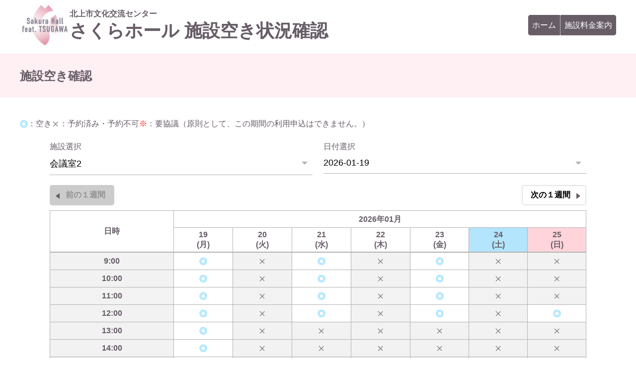

--- FILE ---
content_type: text/html; charset=UTF-8
request_url: https://sakurahall.rakukaru.net/reservestatus.php?key=21
body_size: 19101
content:
<!DOCTYPE html>
<html lang="ja">

	<head>
		<meta charset="UTF-8">
<meta name="viewport" content="width=device-width, initial-scale=1.0">
<meta http-equiv="X-UA-Compatible" content="ie=edge">
<meta name="format-detection" content="telephone=no">
<link rel="stylesheet" type="text/css" href="css/style.css">
<script src="https://ajax.googleapis.com/ajax/libs/jquery/3.4.1/jquery.min.js"></script>
<script src="js/script.js"></script>
<title>施設空き状況確認｜さくらホール　施設空き状況確認</title>
		    <link rel="stylesheet" type="text/css" href="plugin/flatpickr/flatpickr.min.css">
    <script src="plugin/flatpickr/flatpickr.js"></script>
    <script src="plugin/flatpickr/ja.js"></script>
    <script>
	$(function(){
		function calcmaxdate(num) {
			var dt = new Date();
			return new Date(dt.getFullYear(), dt.getMonth() + num, 0);
		}

		function calcmindate() {
			return new Date();
		}


		flatpickr.l10ns.ja.firstDayOfWeek = 0;// 日曜始まり

		//1年後の月末
		$('#hallk').flatpickr({
			'defaultdate': "today",
			'minDate': calcmindate(),
			'maxDate': calcmaxdate(13),
			'disableMobile':true,
			'locale': 'ja',
			onValueUpdate: function(selectedDates, dateStr) {
				$("#bdate").attr('value', dateStr);
				$("#fm_mem_rstatus").submit();
			}
		});

		//1か月後の月末
		$('#hallt').flatpickr({
			'defaultdate': "today",
			'minDate': calcmindate(),
			'maxDate': calcmaxdate(2),
			'disableMobile':true,
			'locale': 'ja',
			onValueUpdate: function(selectedDates, dateStr) {
				$("#bdate").attr('value', dateStr);
				$("#fm_mem_rstatus").submit();
			}
		});

		//3か月後の月末
		$('#fact').flatpickr({
			'defaultdate': "today",
			'minDate': calcmindate(),
			'maxDate': calcmaxdate(4),
			'disableMobile':true,
			'locale': 'ja',
			onValueUpdate: function(selectedDates, dateStr) {
				$("#bdate").attr('value', dateStr);
				$("#fm_mem_rstatus").submit();
			}
		});

		$("#facility-select").change(function() {
			var selectVal = $("#facility-select").val();
			$("#fac_id").attr('value', selectVal);
			$("#fm_mem_rstatus").submit();
		});

	});
    </script>
	</head>

	<body>
		    <header class="site-header">
        <div class="site-header--content">
            <div class="site-title">
                <img src="img/logo.png" srcset="img/logo.png 1x, img/logo@2x.png 2x" alt="" width="100" height="100" class="logo-mark">
				<a href="index.php"><span class="smaller">北上市文化交流センター</span>さくらホール 施設空き状況確認</a>
            </div>
            <div class="menu user-menu">
                <a class="menu-toggle">メニュー</a>
                <ul class="menu-nav">
                    <li><a href="index.php">ホーム</a></li>
                    <li><a href="https://www.sakurahall.jp/use/facilityhall/" target="_blank" rel="noopener">施設料金案内</a></li>
                </ul>
            </div>
        </div>
    </header>
		<div class="site-content">
			<div class="page-title">
				<h1>施設空き確認</h1>
			</div>
			<div class="content">
				<div class="status-list">
					<p><span class="icon-open">◎</span>：空き</p>
					<p><span class="icon-closed"></span>：予約済み・予約不可</p>
					<p><span class="icon-youkyougi">※</span>：要協議（原則として、この期間の利用申込はできません。）</p>
				</div>
				<div class="inner">
					<form id="fm_mem_rstatus" action="?" method="POST">
							<div class="reservestatus-search">
	<div>
		<label for="facility-select">施設選択</label>
		<div class="input-field">
			<select id="facility-select" name="rsearch">
									<option value="1" >大ホール</option>
					<option value="2" >中ホール</option>
					<option value="3" >小ホール</option>
					<option value="4" >ミュージックルーム1</option>
					<option value="5" >ミュージックルーム2</option>
					<option value="6" >アクティングルーム</option>
					<option value="7" >キッズルーム</option>
					<option value="8" >大アトリエ</option>
					<option value="9" >アンサンブルルーム1</option>
					<option value="10" >アンサンブルルーム2</option>
					<option value="11" >トレーニングルーム</option>
					<option value="12" >レッスンルーム1</option>
					<option value="13" >レッスンルーム2</option>
					<option value="14" >オープンルーム</option>
					<option value="15" >小アトリエ1</option>
					<option value="16" >小アトリエ2</option>
										<option value="18" >多目的室1</option>
					<option value="19" >多目的室2</option>
					<option value="20" >会議室1</option>
					<option value="21" selected>会議室2</option>
					<option value="22" >和室（さくら）</option>
					<option value="23" >和室（しらゆり）</option>
					<option value="24" >和室（きせきれい）</option>
							</select>
			<span class="highlight"></span>
			<span class="selectbar"></span>
		</div>
	</div>
	<div>
									<label for="fact">日付選択</label>
		<div class="input-field">
			<input name="rsearch" id="fact" type="text" class="flatpickr" value="2026-01-19">
			<span class="highlight"></span>
			<span class="selectbar"></span>
		</div>

	</div>

</div>

<div class="week-paging">
	<button name="detail_01" class="prev-week" type="submit" value="" disabled>前の１週間</button>
	<button name="detail_01" class="next-week" type="submit" value="2026-01-26" >次の１週間</button>
</div>

<table class="reservestatus-table">
	<thead>
		<tr>
			<th rowspan="2">日時</th>
							<th colspan="7">2026年01月</th>
					</tr>
		<tr>
							<th >19<br>(月)</th>
							<th >20<br>(火)</th>
							<th >21<br>(水)</th>
							<th >22<br>(木)</th>
							<th >23<br>(金)</th>
							<th class="sat" >24<br>(土)</th>
							<th class="sun" >25<br>(日)</th>
					</tr>
	</thead>
	<tbody>

									<tr>
					<th>9:00</th>
																																						<td class="open-cell">
																			<span class="icon-open">◎</span>
																	</td>
																																											<td class="closed-cell"><span class="icon-closed"></span></td>
																																												<td class="open-cell">
																			<span class="icon-open">◎</span>
																	</td>
																																											<td class="closed-cell"><span class="icon-closed"></span></td>
																																												<td class="open-cell">
																			<span class="icon-open">◎</span>
																	</td>
																																											<td class="closed-cell"><span class="icon-closed"></span></td>
																																				<td class="closed-cell"><span class="icon-closed"></span></td>
															</tr>
							<tr>
					<th>10:00</th>
																																						<td class="open-cell">
																			<span class="icon-open">◎</span>
																	</td>
																																											<td class="closed-cell"><span class="icon-closed"></span></td>
																																												<td class="open-cell">
																			<span class="icon-open">◎</span>
																	</td>
																																											<td class="closed-cell"><span class="icon-closed"></span></td>
																																												<td class="open-cell">
																			<span class="icon-open">◎</span>
																	</td>
																																											<td class="closed-cell"><span class="icon-closed"></span></td>
																																				<td class="closed-cell"><span class="icon-closed"></span></td>
															</tr>
							<tr>
					<th>11:00</th>
																																						<td class="open-cell">
																			<span class="icon-open">◎</span>
																	</td>
																																											<td class="closed-cell"><span class="icon-closed"></span></td>
																																												<td class="open-cell">
																			<span class="icon-open">◎</span>
																	</td>
																																											<td class="closed-cell"><span class="icon-closed"></span></td>
																																												<td class="open-cell">
																			<span class="icon-open">◎</span>
																	</td>
																																											<td class="closed-cell"><span class="icon-closed"></span></td>
																																				<td class="closed-cell"><span class="icon-closed"></span></td>
															</tr>
							<tr>
					<th>12:00</th>
																																						<td class="open-cell">
																			<span class="icon-open">◎</span>
																	</td>
																																											<td class="closed-cell"><span class="icon-closed"></span></td>
																																												<td class="open-cell">
																			<span class="icon-open">◎</span>
																	</td>
																																											<td class="closed-cell"><span class="icon-closed"></span></td>
																																												<td class="open-cell">
																			<span class="icon-open">◎</span>
																	</td>
																																											<td class="closed-cell"><span class="icon-closed"></span></td>
																																												<td class="open-cell">
																			<span class="icon-open">◎</span>
																	</td>
																						</tr>
							<tr>
					<th>13:00</th>
																																						<td class="open-cell">
																			<span class="icon-open">◎</span>
																	</td>
																																											<td class="closed-cell"><span class="icon-closed"></span></td>
																																				<td class="closed-cell"><span class="icon-closed"></span></td>
																																				<td class="closed-cell"><span class="icon-closed"></span></td>
																																				<td class="closed-cell"><span class="icon-closed"></span></td>
																																				<td class="closed-cell"><span class="icon-closed"></span></td>
																																				<td class="closed-cell"><span class="icon-closed"></span></td>
															</tr>
							<tr>
					<th>14:00</th>
																																						<td class="open-cell">
																			<span class="icon-open">◎</span>
																	</td>
																																											<td class="closed-cell"><span class="icon-closed"></span></td>
																																				<td class="closed-cell"><span class="icon-closed"></span></td>
																																				<td class="closed-cell"><span class="icon-closed"></span></td>
																																				<td class="closed-cell"><span class="icon-closed"></span></td>
																																				<td class="closed-cell"><span class="icon-closed"></span></td>
																																				<td class="closed-cell"><span class="icon-closed"></span></td>
															</tr>
							<tr>
					<th>15:00</th>
																																						<td class="open-cell">
																			<span class="icon-open">◎</span>
																	</td>
																																											<td class="closed-cell"><span class="icon-closed"></span></td>
																																				<td class="closed-cell"><span class="icon-closed"></span></td>
																																				<td class="closed-cell"><span class="icon-closed"></span></td>
																																				<td class="closed-cell"><span class="icon-closed"></span></td>
																																				<td class="closed-cell"><span class="icon-closed"></span></td>
																																				<td class="closed-cell"><span class="icon-closed"></span></td>
															</tr>
							<tr>
					<th>16:00</th>
																																						<td class="open-cell">
																			<span class="icon-open">◎</span>
																	</td>
																																											<td class="closed-cell"><span class="icon-closed"></span></td>
																																												<td class="open-cell">
																			<span class="icon-open">◎</span>
																	</td>
																																											<td class="closed-cell"><span class="icon-closed"></span></td>
																																				<td class="closed-cell"><span class="icon-closed"></span></td>
																																				<td class="closed-cell"><span class="icon-closed"></span></td>
																																				<td class="closed-cell"><span class="icon-closed"></span></td>
															</tr>
							<tr>
					<th>17:00</th>
																																						<td class="open-cell">
																			<span class="icon-open">◎</span>
																	</td>
																																																			<td class="open-cell">
																			<span class="icon-open">◎</span>
																	</td>
																																											<td class="closed-cell"><span class="icon-closed"></span></td>
																																				<td class="closed-cell"><span class="icon-closed"></span></td>
																																												<td class="open-cell">
																			<span class="icon-open">◎</span>
																	</td>
																																											<td class="closed-cell"><span class="icon-closed"></span></td>
																																												<td class="open-cell">
																			<span class="icon-open">◎</span>
																	</td>
																						</tr>
							<tr>
					<th>18:00</th>
																																						<td class="open-cell">
																			<span class="icon-open">◎</span>
																	</td>
																																																			<td class="open-cell">
																			<span class="icon-open">◎</span>
																	</td>
																																											<td class="closed-cell"><span class="icon-closed"></span></td>
																																				<td class="closed-cell"><span class="icon-closed"></span></td>
																																				<td class="closed-cell"><span class="icon-closed"></span></td>
																																												<td class="open-cell">
																			<span class="icon-open">◎</span>
																	</td>
																																																			<td class="open-cell">
																			<span class="icon-open">◎</span>
																	</td>
																						</tr>
							<tr>
					<th>19:00</th>
																																						<td class="open-cell">
																			<span class="icon-open">◎</span>
																	</td>
																																																			<td class="open-cell">
																			<span class="icon-open">◎</span>
																	</td>
																																																			<td class="open-cell">
																			<span class="icon-open">◎</span>
																	</td>
																																											<td class="closed-cell"><span class="icon-closed"></span></td>
																																				<td class="closed-cell"><span class="icon-closed"></span></td>
																																												<td class="open-cell">
																			<span class="icon-open">◎</span>
																	</td>
																																																			<td class="open-cell">
																			<span class="icon-open">◎</span>
																	</td>
																						</tr>
							<tr>
					<th>20:00</th>
																																						<td class="open-cell">
																			<span class="icon-open">◎</span>
																	</td>
																																																			<td class="open-cell">
																			<span class="icon-open">◎</span>
																	</td>
																																																			<td class="open-cell">
																			<span class="icon-open">◎</span>
																	</td>
																																											<td class="closed-cell"><span class="icon-closed"></span></td>
																																				<td class="closed-cell"><span class="icon-closed"></span></td>
																																												<td class="open-cell">
																			<span class="icon-open">◎</span>
																	</td>
																																																			<td class="open-cell">
																			<span class="icon-open">◎</span>
																	</td>
																						</tr>
							<tr>
					<th>21:00</th>
																																						<td class="open-cell">
																			<span class="icon-open">◎</span>
																	</td>
																																																			<td class="open-cell">
																			<span class="icon-open">◎</span>
																	</td>
																																																			<td class="open-cell">
																			<span class="icon-open">◎</span>
																	</td>
																																																			<td class="open-cell">
																			<span class="icon-open">◎</span>
																	</td>
																																																			<td class="open-cell">
																			<span class="icon-open">◎</span>
																	</td>
																																																			<td class="open-cell">
																			<span class="icon-open">◎</span>
																	</td>
																																																			<td class="open-cell">
																			<span class="icon-open">◎</span>
																	</td>
																						</tr>
						</tbody>
</table>
							<input type="hidden" name="bdate" id="bdate" value="2026-01-19">
						<input type="hidden" name="fac_id" id="fac_id" value="21">
						<fieldset>
	<input name="scr_state" value="16777729" type="hidden">
	<input name="token" value="af3617b1b757a3130fa1245f3317ffa0" type="hidden">
</fieldset>
					</form>
									</div>
			</div>
		</div>
		<footer class="site-footer">
	<div class="site-footer--content">
		<div class="address">
							<p class="facility-name">北上市文化交流センター　さくらホール feat.ツガワ</p>
				<p>岩手県北上市さくら通り二丁目１番１号(<a href="https://goo.gl/maps/HqFBqLHbgDE2" rel="noopener">地図はこちら</a>)</p>
				<p>営業時間　9:00~22:00 (<a href="https://www.sakurahall.jp/holiday/" target="_blank" rel="noopener">利用制限日はこちら</a>)</p>
									<p>TEL：0197-61-3877（施設予約専用）</p>
									</div>
					<div class="site-bnr">
				<a href="http://www.sakurahall.jp/" target="_blank" rel="noopener"><img src="img/site-bnr.png" alt="" width="229" height="87"></a>
				<small class="copyright">&copy;2024 SAKURAHALL.</small>
			</div>
			</div>
</footer>
<a href="#" class="page-top"><img src="img/page-top.png" alt="Page top" width="80" height="80"></a>
	</body>

</html>


--- FILE ---
content_type: text/css
request_url: https://sakurahall.rakukaru.net/css/style.css
body_size: 34669
content:
html,body,div,span,object,iframe,h1,h2,h3,h4,h5,h6,p,blockquote,pre,abbr,address,cite,code,del,dfn,em,img,ins,kbd,q,samp,small,strong,sub,sup,var,b,i,dl,dt,dd,ol,ul,li,fieldset,form,label,legend,table,caption,tbody,tfoot,thead,tr,th,td,article,aside,canvas,details,figcaption,figure,footer,header,hgroup,menu,nav,section,summary,time,mark,audio,video{margin:0;padding:0;border:0;outline:0;font-size:100%;vertical-align:baseline;background:rgba(0,0,0,0)}body{line-height:1}article,aside,details,figcaption,figure,footer,header,hgroup,menu,nav,section{display:block}ul,ol{list-style:none}blockquote,q{quotes:none}blockquote:before,blockquote:after,q:before,q:after{content:"";content:none}a{margin:0;padding:0;font-size:inherit;vertical-align:baseline;background:rgba(0,0,0,0);color:inherit}ins{background-color:#ff9;color:#000;text-decoration:none}mark{background-color:#ff9;color:#000;font-style:italic;font-weight:bold}del{text-decoration:line-through}abbr[title],dfn[title]{border-bottom:1px dotted;cursor:help}table{border-collapse:collapse;border-spacing:0}hr{display:block;height:1px;border:0;border-top:1px solid #ccc;margin:1em 0;padding:0}button,input,select,textarea{font-family:inherit;font-size:100%}input,textarea,select{vertical-align:middle;padding:2px 5px;max-width:100%;border:solid 1px #ddd;border-radius:3px}input:focus,textarea:focus,select:focus{-webkit-box-shadow:0 0 4px #3498db;box-shadow:0 0 4px #3498db}textarea{width:100%;height:5.5em}input:disabled{background-color:#ddd}::-webkit-input-placeholder{color:#ccc}::-moz-placeholder{color:#aaa}:-moz-placeholder{color:#aaa}input:-ms-input-placeholder,:-ms-input-placeholder{color:#ccc}*,*::before,*::after{-webkit-box-sizing:border-box;box-sizing:border-box}html{font-size:62.5%}body{font-size:1.4rem;line-height:1.6;font-family:"游ゴシック体",YuGothic,"游ゴシック Medium","Yu Gothic Medium","游ゴシック","Yu Gothic",sans-serif}@media print,screen and (min-width: 768px){body{font-size:1.6rem}}html{color:#675d67}.text-right{text-align:right !important}.text-center{text-align:center !important}.text-left{text-align:left !important}.nowrap{white-space:nowrap}.break-word{word-wrap:break-word}.pull-right{float:right}.center-block{display:block;margin-right:auto;margin-left:auto}.pull-left{float:left}.none{display:none}.inline{display:inline}.inline-block{display:inline-block}.block{display:block}.mt-0{margin-top:0 !important}.mt-1{margin-top:.25rem !important}.mt-2{margin-top:.5rem !important}.mt-3{margin-top:1rem !important}.mt-4{margin-top:1.5rem !important}.mt-5{margin-top:3rem !important}.mt-auto{margin-top:auto !important}.mr-0{margin-right:0 !important}.mr-1{margin-right:.25rem !important}.mr-2{margin-right:.5rem !important}.mr-3{margin-right:1rem !important}.mr-4{margin-right:1.5rem !important}.mr-5{margin-right:3rem !important}.mr-auto{margin-right:auto !important}.mb-0{margin-bottom:0 !important}.mb-1{margin-bottom:.25rem !important}.mb-2{margin-bottom:.5rem !important}.mb-3{margin-bottom:1rem !important}.mb-4{margin-bottom:1.5rem !important}.mb-5{margin-bottom:3rem !important}.mb-auto{margin-bottom:auto !important}.ml-0{margin-left:0 !important}.ml-1{margin-left:.25rem !important}.ml-2{margin-left:.5rem !important}.ml-3{margin-left:1rem !important}.ml-4{margin-left:1.5rem !important}.ml-5{margin-left:3rem !important}.ml-auto{margin-left:auto !important}.w1{width:1%}.w2{width:2%}.w3{width:3%}.w4{width:4%}.w5{width:5%}.w6{width:6%}.w7{width:7%}.w8{width:8%}.w9{width:9%}.w10{width:10%}.w11{width:11%}.w12{width:12%}.w13{width:13%}.w14{width:14%}.w15{width:15%}.w16{width:16%}.w17{width:17%}.w18{width:18%}.w19{width:19%}.w20{width:20%}.w21{width:21%}.w22{width:22%}.w23{width:23%}.w24{width:24%}.w25{width:25%}.w26{width:26%}.w27{width:27%}.w28{width:28%}.w29{width:29%}.w30{width:30%}.w31{width:31%}.w32{width:32%}.w33{width:33%}.w34{width:34%}.w35{width:35%}.w36{width:36%}.w37{width:37%}.w38{width:38%}.w39{width:39%}.w40{width:40%}.w41{width:41%}.w42{width:42%}.w43{width:43%}.w44{width:44%}.w45{width:45%}.w46{width:46%}.w47{width:47%}.w48{width:48%}.w49{width:49%}.w50{width:50%}.w51{width:51%}.w52{width:52%}.w53{width:53%}.w54{width:54%}.w55{width:55%}.w56{width:56%}.w57{width:57%}.w58{width:58%}.w59{width:59%}.w60{width:60%}.w61{width:61%}.w62{width:62%}.w63{width:63%}.w64{width:64%}.w65{width:65%}.w66{width:66%}.w67{width:67%}.w68{width:68%}.w69{width:69%}.w70{width:70%}.w71{width:71%}.w72{width:72%}.w73{width:73%}.w74{width:74%}.w75{width:75%}.w76{width:76%}.w77{width:77%}.w78{width:78%}.w79{width:79%}.w80{width:80%}.w81{width:81%}.w82{width:82%}.w83{width:83%}.w84{width:84%}.w85{width:85%}.w86{width:86%}.w87{width:87%}.w88{width:88%}.w89{width:89%}.w90{width:90%}.w91{width:91%}.w92{width:92%}.w93{width:93%}.w94{width:94%}.w95{width:95%}.w96{width:96%}.w97{width:97%}.w98{width:98%}.w99{width:99%}.w100{width:100%}.th-w1 th{width:1%}.th-w2 th{width:2%}.th-w3 th{width:3%}.th-w4 th{width:4%}.th-w5 th{width:5%}.th-w6 th{width:6%}.th-w7 th{width:7%}.th-w8 th{width:8%}.th-w9 th{width:9%}.th-w10 th{width:10%}.th-w11 th{width:11%}.th-w12 th{width:12%}.th-w13 th{width:13%}.th-w14 th{width:14%}.th-w15 th{width:15%}.th-w16 th{width:16%}.th-w17 th{width:17%}.th-w18 th{width:18%}.th-w19 th{width:19%}.th-w20 th{width:20%}.th-w21 th{width:21%}.th-w22 th{width:22%}.th-w23 th{width:23%}.th-w24 th{width:24%}.th-w25 th{width:25%}.th-w26 th{width:26%}.th-w27 th{width:27%}.th-w28 th{width:28%}.th-w29 th{width:29%}.th-w30 th{width:30%}.th-w31 th{width:31%}.th-w32 th{width:32%}.th-w33 th{width:33%}.th-w34 th{width:34%}.th-w35 th{width:35%}.th-w36 th{width:36%}.th-w37 th{width:37%}.th-w38 th{width:38%}.th-w39 th{width:39%}.th-w40 th{width:40%}.th-w41 th{width:41%}.th-w42 th{width:42%}.th-w43 th{width:43%}.th-w44 th{width:44%}.th-w45 th{width:45%}.th-w46 th{width:46%}.th-w47 th{width:47%}.th-w48 th{width:48%}.th-w49 th{width:49%}.th-w50 th{width:50%}.th-w51 th{width:51%}.th-w52 th{width:52%}.th-w53 th{width:53%}.th-w54 th{width:54%}.th-w55 th{width:55%}.th-w56 th{width:56%}.th-w57 th{width:57%}.th-w58 th{width:58%}.th-w59 th{width:59%}.th-w60 th{width:60%}.th-w61 th{width:61%}.th-w62 th{width:62%}.th-w63 th{width:63%}.th-w64 th{width:64%}.th-w65 th{width:65%}.th-w66 th{width:66%}.th-w67 th{width:67%}.th-w68 th{width:68%}.th-w69 th{width:69%}.th-w70 th{width:70%}.th-w71 th{width:71%}.th-w72 th{width:72%}.th-w73 th{width:73%}.th-w74 th{width:74%}.th-w75 th{width:75%}.th-w76 th{width:76%}.th-w77 th{width:77%}.th-w78 th{width:78%}.th-w79 th{width:79%}.th-w80 th{width:80%}.th-w81 th{width:81%}.th-w82 th{width:82%}.th-w83 th{width:83%}.th-w84 th{width:84%}.th-w85 th{width:85%}.th-w86 th{width:86%}.th-w87 th{width:87%}.th-w88 th{width:88%}.th-w89 th{width:89%}.th-w90 th{width:90%}.th-w91 th{width:91%}.th-w92 th{width:92%}.th-w93 th{width:93%}.th-w94 th{width:94%}.th-w95 th{width:95%}.th-w96 th{width:96%}.th-w97 th{width:97%}.th-w98 th{width:98%}.th-w99 th{width:99%}.w1em{width:1em}.w2em{width:2em}.w3em{width:3em}.w4em{width:4em}.w5em{width:5em}.w6em{width:6em}.w7em{width:7em}.w8em{width:8em}.w9em{width:9em}.w10em{width:10em}.w11em{width:11em}.w12em{width:12em}.w13em{width:13em}.w14em{width:14em}.w15em{width:15em}.w16em{width:16em}.w17em{width:17em}.w18em{width:18em}.w19em{width:19em}.w20em{width:20em}.w21em{width:21em}.w22em{width:22em}.w23em{width:23em}.w24em{width:24em}.w25em{width:25em}.w26em{width:26em}.w27em{width:27em}.w28em{width:28em}.w29em{width:29em}.w30em{width:30em}.w31em{width:31em}.w32em{width:32em}.w33em{width:33em}.w34em{width:34em}.w35em{width:35em}.w36em{width:36em}.w37em{width:37em}.w38em{width:38em}.w39em{width:39em}.w40em{width:40em}.w41em{width:41em}.w42em{width:42em}.w43em{width:43em}.w44em{width:44em}.w45em{width:45em}.w46em{width:46em}.w47em{width:47em}.w48em{width:48em}.w49em{width:49em}.w50em{width:50em}.flex{display:-webkit-box;display:-ms-flexbox;display:flex}.clear-text{text-indent:100%;white-space:nowrap;overflow:hidden}.no-scroll{-ms-overflow-style:none;scrollbar-width:none}.no-scroll::-webkit-scrollbar{display:none}@media print,screen and (max-width: 1279px){.pc-only{display:none}}@media print,screen and (min-width: 1280px){.sp-only{display:none}}.btn{background-color:rgba(0,0,0,0);border:none;cursor:pointer;outline:none;padding:0;-webkit-appearance:none;-moz-appearance:none;appearance:none;text-decoration:none;background-color:#fff;border:solid #e6e6e6 2px;border-radius:5px;display:inline-block;padding:.5em 1em;font-weight:bold}.btn:hover,.btn:focus{border-color:#ec407a;background-color:#fff0f4}.btn:disabled{cursor:not-allowed;border-color:#ccc;background-color:#ccc}.btn:disabled:hover,.btn:disabled:focus{color:#fff;background-color:#ccc}.btn-primary{background-color:rgba(0,0,0,0);border:none;cursor:pointer;outline:none;padding:0;-webkit-appearance:none;-moz-appearance:none;appearance:none;text-decoration:none;border:solid #ec407a 2px;border-radius:5px;display:inline-block;padding:.5em 1em;background-color:#ec407a;color:#fff;font-weight:bold}.btn-primary:hover,.btn-primary:focus{color:#ec407a;background-color:#fff0f4}.btn-primary:disabled{cursor:not-allowed;border-color:#ccc;background-color:#ccc}.btn-primary:disabled:hover,.btn-primary:disabled:focus{color:#fff;background-color:#ccc}.btn-small{background-color:rgba(0,0,0,0);border:none;cursor:pointer;outline:none;padding:0;-webkit-appearance:none;-moz-appearance:none;appearance:none;text-decoration:none;background-color:#fff;border:solid #e6e6e6 1px;border-radius:5px;display:inline-block;padding:.15em 1em;font-weight:bold}.btn-small:hover,.btn-small:focus{border-color:#ec407a;background-color:#fff0f4}.btn-small:disabled{cursor:not-allowed;border-color:#ccc;background-color:#ccc}.btn-small:disabled:hover,.btn-small:disabled:focus{color:#fff;background-color:#ccc}.checkbox_label{position:relative}.checkbox_label input[type=checkbox]{opacity:0;position:absolute;z-index:-100;top:0;left:0;width:100%;height:100%}.checkbox_label input[type=checkbox]+span{padding:5px;padding-left:26px;position:relative}.checkbox_label input[type=checkbox]+span::before,.checkbox_label input[type=checkbox]+span::after{content:"";display:block;position:absolute}.checkbox_label input[type=checkbox]+span::before{top:3px;left:0;width:20px;height:20px;background-color:#ddd;border-radius:2px}.checkbox_label input[type=checkbox]+span::after{top:5px;left:7px;width:7px;height:14px;-webkit-transform:rotate(40deg);transform:rotate(40deg);border-style:solid;border-color:#fff;border-width:0 3px 3px 0}.checkbox_label input[type=checkbox]:checked+span::after{border-color:#ec407a}.checkbox_label input[type=checkbox]:focus+span::before{-webkit-box-shadow:0 0 4px #3498db;box-shadow:0 0 4px #3498db}.checkbox_label input[type=checkbox]:disabled+span{color:#ccc}.checkbox_cell{position:relative}.checkbox_cell label{width:100%;height:100%;min-height:2.1rem;position:absolute;top:0;left:0;cursor:pointer}.checkbox_cell label input[type=checkbox]{padding:0;margin:0;opacity:0;position:absolute;z-index:-100;top:0;left:0;width:100%;height:100%}.checkbox_cell label input[type=checkbox]+span{display:block;width:100%;height:100%;position:relative}.checkbox_cell label input[type=checkbox]+span::after{content:"";display:block;position:absolute;top:50%;left:50%;margin-left:-4px;margin-top:-9px;width:7px;height:14px;-webkit-transform:rotate(40deg);transform:rotate(40deg);border-style:solid;border-color:#ddd;border-width:0 3px 3px 0}.checkbox_cell label input[type=checkbox]:checked+span{background-color:#fff0f4}.checkbox_cell label input[type=checkbox]:checked+span::after{border-color:#ec407a}.checkbox_cell label input[type=checkbox]:focus+span::before{-webkit-box-shadow:0 0 4px #3498db;box-shadow:0 0 4px #3498db}.checkbox_cell label input[type=checkbox]:disabled+span{color:#ccc}@media all and (-ms-high-contrast: none){.checkbox_cell label input[type=checkbox]+span{height:33px}}.radio_label{position:relative}.radio_label input[type=radio]{opacity:0;position:absolute;z-index:-100;top:0;left:0;width:100%;height:100%}.radio_label input[type=radio]+span{line-height:30px;padding:5px;padding-left:26px;position:relative}.radio_label input[type=radio]+span::before,.radio_label input[type=radio]+span::after{content:"";position:absolute;border-radius:50%}.radio_label input[type=radio]+span::before{display:block;top:50%;left:0;margin-top:-10px;width:20px;height:20px;background-color:#ddd}.radio_label input[type=radio]+span::after{display:none;top:50%;left:5px;margin-top:-5px;width:10px;height:10px;background-color:#ec407a}.radio_label input[type=radio]:checked+span::after{display:block}.radio_label input[type=radio]:focus+span::before{-webkit-box-shadow:0 0 4px #3498db;box-shadow:0 0 4px #3498db}.radio_label input[type=radio]:disabled+span{color:#ccc}.ttl{background-image:url(../img/icon-point.svg);background-repeat:no-repeat;background-position:0 center;background-size:24px auto;padding-left:30px}@media print,screen and (min-width: 768px){.ttl{background-size:30px auto;padding-left:40px}}.ttl-facility{background-image:url(../img/icon-facility.svg);background-repeat:no-repeat;background-position:0 center;background-size:24px auto;padding-left:30px}@media print,screen and (min-width: 768px){.ttl-facility{background-size:30px auto;padding-left:40px}}.ttl-news{background-image:url(../img/icon-news.svg);background-repeat:no-repeat;background-position:0 center;background-size:24px auto;padding-left:30px}@media print,screen and (min-width: 768px){.ttl-news{background-size:30px auto;padding-left:40px}}.ttl-person{background-image:url(../img/icon-person.svg);background-repeat:no-repeat;background-position:0 center;background-size:24px auto;padding-left:30px}@media print,screen and (min-width: 768px){.ttl-person{background-size:30px auto;padding-left:40px}}.ttl-calendar{background-image:url(../img/icon-calendar.svg);background-repeat:no-repeat;background-position:0 center;background-size:24px auto;padding-left:30px}@media print,screen and (min-width: 768px){.ttl-calendar{background-size:30px auto;padding-left:40px}}.content{width:92%;margin-right:4%;margin-left:4%}@media print,screen and (min-width: 1280px){.content{max-width:1200px;width:100%;margin-right:auto;margin-left:auto}}@media print,screen and (min-width: 1280px){.inner{margin-right:auto;margin-left:auto;width:90%}}.site-header{border-bottom:solid 2px #fff0f4;height:50px}@media print,screen and (min-width: 768px){.site-header{height:110px}}.site-header .site-header--content{display:-webkit-box;display:-ms-flexbox;display:flex;-webkit-box-pack:justify;-ms-flex-pack:justify;justify-content:space-between;-webkit-box-align:center;-ms-flex-align:center;align-items:center;width:100%;padding-right:2%;padding-left:2%}@media print,screen and (min-width: 1280px){.site-header .site-header--content{padding-right:0;padding-left:0;max-width:1200px;width:100%;margin-right:auto;margin-left:auto}}.site-header .site-title{display:-webkit-box;display:-ms-flexbox;display:flex;-webkit-box-align:center;-ms-flex-align:center;align-items:center;-webkit-column-gap:1em;-moz-column-gap:1em;column-gap:1em}.site-header .site-title h1,.site-header .site-title a{color:#675d67;line-height:1;font-size:16px;font-weight:bold}.site-header .site-title h1 .smaller,.site-header .site-title a .smaller{font-size:10px;display:block;margin-bottom:.5em}.site-header .site-title a{text-decoration:none}@media print,screen and (min-width: 768px){.site-header .site-title .logo-mark{width:100px;height:auto}.site-header .site-title h1,.site-header .site-title a{font-size:27px}.site-header .site-title h1 .smaller,.site-header .site-title a .smaller{font-size:15px}}@media print,screen and (min-width: 1280px){.site-header .site-title h1,.site-header .site-title a{font-size:36px}.site-header .site-title h1 .smaller,.site-header .site-title a .smaller{font-size:16px}}.site-header .logo-mark{width:48px;height:auto}.site-header .menu a{text-decoration:none}.site-header .menu-toggle{background-color:#ec407a;color:#fff;display:inline-block;position:absolute;top:0;right:0;font-weight:bold;cursor:pointer;font-size:11px;line-height:1;width:48px;height:48px;padding-top:30px;text-align:center;background-image:url(../img/icon-menu.svg);background-repeat:no-repeat;background-position:center 8px;background-size:auto 20px}.member-menu .site-header .menu-toggle{background-image:url(../img/icon-member.svg);background-size:auto 16px}@media print,screen and (min-width: 768px){.site-header .menu-toggle{display:none;padding-top:0;padding-left:20px;padding-right:20px;font-size:18px;line-height:42px;min-width:140px;width:100%;height:42px;text-align:left}.member-menu .site-header .menu-toggle{background-position:15px center;background-size:20px auto;padding-left:50px}}.site-header .menu-nav{display:none;background-color:#675d67;min-width:160px;position:absolute;top:49px;right:0;border-radius:5px}.site-header .menu-nav.active{display:-webkit-box;display:-ms-flexbox;display:flex;-webkit-box-orient:vertical;-webkit-box-direction:normal;-ms-flex-direction:column;flex-direction:column}.site-header .menu-nav li{border-style:dashed;border-color:#fff;border-width:0 0 1px 0}.site-header .menu-nav li:last-child{border-bottom:none}.site-header .menu-nav li:first-child a{border-radius:5px 5px 0 0}.site-header .menu-nav li:last-child a{border-radius:0 0 5px 5px}.site-header .menu-nav a{text-decoration:none;color:#fff;background-color:#675d67;display:block;padding:.5em}.site-header .menu-nav a:hover,.site-header .menu-nav a:focus{background-color:#ec407a}@media print,screen and (min-width: 768px){.site-header .menu-nav{position:relative;top:auto;right:auto;min-width:auto;display:-webkit-box;display:-ms-flexbox;display:flex}.site-header .menu-nav.active{-webkit-box-orient:horizontal;-webkit-box-direction:normal;-ms-flex-direction:row;flex-direction:row}.site-header .menu-nav li{border-width:0 1px 0 0}.site-header .menu-nav li:last-child{border-right:none}.site-header .menu-nav li:first-child a{border-radius:5px 0 0 5px}.site-header .menu-nav li:last-child a{border-radius:0 5px 5px 0}}.site-footer{background-color:#675d67;color:#fff;padding-top:30px;padding-bottom:70px}.site-footer .site-footer--content{width:92%;margin-right:4%;margin-left:4%}.site-footer .address{margin-bottom:10px}.site-footer .address p{font-size:1.3rem;margin-bottom:.3em}.site-footer .address .facility-name{font-weight:bold;font-size:1.4rem}.site-footer .site-bnr{display:-webkit-box;display:-ms-flexbox;display:flex;-webkit-box-orient:vertical;-webkit-box-direction:normal;-ms-flex-direction:column;flex-direction:column;-webkit-box-align:center;-ms-flex-align:center;align-items:center}.site-footer .copyright{font-size:1.2rem}@media print,screen and (min-width: 768px){.site-footer{padding-bottom:90px}.site-footer .site-footer--content{display:-webkit-box;display:-ms-flexbox;display:flex;-webkit-box-orient:horizontal;-webkit-box-direction:reverse;-ms-flex-direction:row-reverse;flex-direction:row-reverse;-webkit-box-pack:end;-ms-flex-pack:end;justify-content:flex-end}.site-footer .site-footer--content>*{margin-right:60px}.site-footer .site-bnr{-webkit-box-align:start;-ms-flex-align:start;align-items:flex-start}.site-footer .copyright{text-align:left}}@media print,screen and (min-width: 1280px){.site-footer{padding-bottom:50px}.site-footer .site-footer--content{max-width:1200px;width:100%;margin-right:auto;margin-left:auto;padding-right:100px}}.page-top{display:block;position:fixed;right:2%;bottom:10px;width:60px;height:60px}.page-top img{width:100%;height:auto}@media print,screen and (min-width: 768px){.page-top{right:4%;width:80px;height:80px}}@media print,screen and (min-width: 1280px){.page-top{right:50px;bottom:60px}}.site-content{min-height:80vh;padding-bottom:20px}.site-content h2{font-size:1.8rem;color:#675d67;margin-top:1em;margin-bottom:.5em}.site-content h3{font-size:1.6rem;margin-bottom:.5em}@media print,screen and (min-width: 768px){.site-content{padding-bottom:40px}.site-content h2{font-size:2.4rem}.site-content h3{font-size:2.1rem}}.page-title{background-color:#fff0f4;margin-bottom:20px}.page-title h1{width:92%;margin-right:4%;margin-left:4%;font-size:2rem;padding:1em 0}@media print,screen and (min-width: 1280px){.page-title h1{max-width:1200px;width:100%;margin-right:auto;margin-left:auto}}@media print,screen and (min-width: 768px){.page-title{margin-bottom:40px}.page-title h1{font-size:2.4rem}}.facility-list{margin-top:10px}.facility-list li{margin-bottom:5px}.facility-list a,.facility-list .disabled{border:solid #e6e6e6 2px;border-radius:5px;display:block;padding:5px 4%;text-decoration:none}.facility-list .disabled{background-color:#e6e6e6}.facility-list a:hover,.facility-list a:focus{border-color:#ec407a;background-color:#fff0f4}@media print,screen and (min-width: 375px){.facility-list{display:-webkit-box;display:-ms-flexbox;display:flex;-ms-flex-wrap:wrap;flex-wrap:wrap;-webkit-box-pack:justify;-ms-flex-pack:justify;justify-content:space-between}.facility-list li{width:49%}}@media print,screen and (min-width: 768px){.facility-list li{width:33%}}.news-list{margin-top:10px;border:solid 2px #e6e6e6;border-radius:5px}.news-list li{position:relative}.news-list li::before{content:"";display:block;border-bottom:dotted 2px #675d67;position:absolute;top:0;z-index:1;left:5%;width:90%}.news-list li:first-child::before{display:none}.news-list a,.news-list div{padding:10px 5%}.news-list a{display:block;text-decoration:none;position:relative;padding-right:calc(5% + 14px)}.news-list a::before{content:"";display:block;width:10px;height:10px;border-style:solid;border-color:#675d67;border-width:2px 2px 0 0;-webkit-transform:rotate(45deg);transform:rotate(45deg);position:absolute;top:50%;right:5%;margin-top:-7px}.news-list a:hover,.news-list a:focus{background-color:#fff0f4}.news-list p{word-wrap:break-word}@media print,screen and (min-width: 768px){.news-list li::before{left:25px;width:calc(100% - 50px)}.news-list a,.news-list div{padding:15px 25px}.news-list a::before{right:27px}}.front-message{margin-top:20px;background-color:#fff0f4;padding:10px 20px;border-radius:5px}.front-message .front-message--ttl{font-weight:bold;margin-bottom:5px;color:#ec407a}@media print,screen and (min-width: 768px){.front-message{padding:20px 40px}}.week-paging{display:-webkit-box;display:-ms-flexbox;display:flex;-webkit-box-pack:justify;-ms-flex-pack:justify;justify-content:space-between}.week-paging button{background-color:rgba(0,0,0,0);border:none;cursor:pointer;outline:none;padding:0;-webkit-appearance:none;-moz-appearance:none;appearance:none;text-decoration:none;background-color:#fff;border:solid #e6e6e6 2px;border-radius:5px;display:inline-block;padding:.5em 1em;font-weight:bold;position:relative}.week-paging button:hover,.week-paging button:focus{border-color:#ec407a;background-color:#fff0f4}.week-paging button:disabled{cursor:not-allowed;border-color:#ccc;background-color:#ccc}.week-paging button:disabled:hover,.week-paging button:disabled:focus{color:#fff;background-color:#ccc}.week-paging button::before{display:block;content:"";width:0;height:0;border-style:solid;position:absolute;top:50%;margin-top:-5px}.week-paging button.prev-week{padding-left:30px}.week-paging button.prev-week::before{border-width:6px 8px 6px 0;border-color:rgba(0,0,0,0) #675d67 rgba(0,0,0,0) rgba(0,0,0,0);left:10px}.week-paging button.next-week{padding-right:30px}.week-paging button.next-week::before{border-width:6px 0 6px 8px;border-color:rgba(0,0,0,0) rgba(0,0,0,0) rgba(0,0,0,0) #675d67;right:10px}@media print,screen and (min-width: 1280px){.week-paging{margin:0 auto}}.status-list{display:-webkit-box;display:-ms-flexbox;display:flex;-ms-flex-wrap:wrap;flex-wrap:wrap;row-gap:.5em;-webkit-column-gap:1em;-moz-column-gap:1em;column-gap:1em}.closed-cell{background-color:#f2f2f2}.checked-cell{background-color:#fff0f4}.youkyougi-cell{background-color:#f2f2f2}.icon-open{vertical-align:middle;color:#00adfc}.icon-closed{vertical-align:middle;display:inline-block;width:1em;height:1em;position:relative;cursor:pointer}.icon-closed::before,.icon-closed::after{display:block;content:"";position:absolute;top:50%;left:50%;width:84%;height:4%;margin:-8% 0 0 -42%;background:#675d67}.icon-closed::before{-webkit-transform:rotate(-45deg);transform:rotate(-45deg)}.icon-closed::after{-webkit-transform:rotate(45deg);transform:rotate(45deg)}.icon-youkyougi{color:red}.reservestatus-table{margin:10px auto 0;width:100%}.reservestatus-table th,.reservestatus-table td{vertical-align:middle;padding:.25em 0}.reservestatus-table thead tr:first-child th:first-child{width:16%}.reservestatus-table thead tr:nth-child(2) th{line-height:1.3;width:12%}.reservestatus-table tbody th{background-color:#f2f2f2}.reservestatus-table tbody th .smaller{font-size:.8em}.reservestatus-table tbody th .range{display:block}.reservestatus-table tbody td{text-align:center}@media print,screen and (min-width: 375px){.reservestatus-table th,.reservestatus-table td{padding:.25em}}@media print,screen and (min-width: 768px){.reservestatus-table th,.reservestatus-table td{padding:.25em .5em}.reservestatus-table thead tr:first-child th:first-child{width:23%}.reservestatus-table thead tr:nth-child(2) th{width:11%}.reservestatus-table tbody th .smaller{font-size:1em}.reservestatus-table tbody th .range{display:inline-block;padding:0 .2em}}.reservestatus-table th,.reservestatus-table td{border-style:solid;border-color:#b2b2b2;border-right-width:1px;border-bottom-width:1px}.reservestatus-table thead tr:first-child th{border-top-width:1px}.reservestatus-table thead tr:first-child th:first-child{border-left-width:1px}.reservestatus-table thead tr:first-child th:first-child,.reservestatus-table thead tr:nth-child(2) th{border-bottom-width:2px}.reservestatus-table tbody th:first-child{border-left-width:1px}.reservestatus-table .sat{background-color:#b3e5fc}.reservestatus-table .sun{background-color:#ffd5db}.reservestatus-search{margin:20px auto}.reservestatus-search>div{width:100%}.reservestatus-search .input-field{position:relative;margin-bottom:20px}.reservestatus-search .input-field:after{position:absolute;top:18px;right:10px;width:0;height:0;padding:0;content:"";border-left:6px solid rgba(0,0,0,0);border-right:6px solid rgba(0,0,0,0);border-top:6px solid rgba(0,0,0,.3);pointer-events:none}.reservestatus-search .input-field select,.reservestatus-search .input-field input{-moz-appearance:none;appearance:none;-webkit-appearance:none;position:relative;font-family:inherit;background-color:rgba(0,0,0,0);width:100%;padding:10px 10px 10px 0;font-size:18px;border-radius:0;border:none;border-bottom:1px solid rgba(0,0,0,.3)}.reservestatus-search .input-field select:focus,.reservestatus-search .input-field input:focus{outline:none;border-bottom:1px solid rgba(0,0,0,0)}.reservestatus-search .input-field select:focus~.selectbar:before,.reservestatus-search .input-field select:focus~.selectbar:after,.reservestatus-search .input-field input:focus~.selectbar:before,.reservestatus-search .input-field input:focus~.selectbar:after{width:50%}.reservestatus-search .input-field select option{font-size:18px}.reservestatus-search .input-field select::-ms-expand{display:none}.reservestatus-search .input-field .selectbar{position:relative;display:block;width:100%}.reservestatus-search .input-field .selectbar:before,.reservestatus-search .input-field .selectbar:after{content:"";height:2px;width:0;bottom:1px;position:absolute;background:#ec407a;-webkit-transition:.2s ease all;transition:.2s ease all}.reservestatus-search .input-field .selectbar:before{left:50%}.reservestatus-search .input-field .selectbar:after{right:50%}.reservestatus-search .input-field .highlight{position:absolute;top:25%;left:0;pointer-events:none;opacity:.5}@media print,screen and (min-width: 768px){.reservestatus-search{display:-webkit-box;display:-ms-flexbox;display:flex;-webkit-box-pack:justify;-ms-flex-pack:justify;justify-content:space-between}.reservestatus-search>div{width:49%}.reservestatus-search .input-field{margin-bottom:0}}@media print,screen and (min-width: 1280px){.reservestatus-search select,.reservestatus-search input{font-size:18px}}.btn-reload{background-color:rgba(0,0,0,0);border:none;cursor:pointer;outline:none;padding:0;-webkit-appearance:none;-moz-appearance:none;appearance:none;text-decoration:none;background-color:#fff;border:solid #e6e6e6 2px;border-radius:5px;display:inline-block;padding:.5em 1em;font-weight:bold;background-image:url("../img/icon-reload.svg");background-repeat:no-repeat;background-position:15px center;padding-left:45px}.btn-reload:hover,.btn-reload:focus{border-color:#ec407a;background-color:#fff0f4}.btn-reload:disabled{cursor:not-allowed;border-color:#ccc;background-color:#ccc}.btn-reload:disabled:hover,.btn-reload:disabled:focus{color:#fff;background-color:#ccc}.selecting{border-style:solid;border-width:20px;border-color:#fff0f4;padding:20px 4%;margin-top:20px;margin-bottom:20px}.selecting>*:first-child{margin-top:0}.selecting>*:last-child{margin-bottom:0}@media print,screen and (min-width: 768px){.selecting{padding:30px 5% 20px}}.field-list{width:100%}.field-list input[type=text],.field-list input[type=tel],.field-list input[type=email],.field-list input[type=number]{padding:.2em .5em}.field-list>div{display:-webkit-box;display:-ms-flexbox;display:flex;border-bottom:solid #e6e6e6 1px}.field-list>div>dt,.field-list>div>dd{vertical-align:middle;padding:.5em 0}.field-list>div>dt{margin-top:.5em;font-weight:bold;margin-top:0;padding-right:.5em;width:30%}.field-list>div>dd{width:70%}@media print,screen and (min-width: 768px){.field-list>div>dt{width:20%}.field-list>div>dd{width:80%}}@media print,screen and (min-width: 768px){.field-list--address div{display:-webkit-box;display:-ms-flexbox;display:flex;-webkit-box-align:center;-ms-flex-align:center;align-items:center}.field-list--address dt{width:7em;text-align:right;padding-right:.5em}.field-list--address dd{width:calc(100% - 7em)}}.icon-req{color:#ec407a}.flow{display:-webkit-box;display:-ms-flexbox;display:flex;margin-bottom:20px}.flow li{background-color:#f2f2f2;padding:.5em .2em;margin-right:1em;font-size:1.3rem;position:relative;display:-webkit-box;display:-ms-flexbox;display:flex;-webkit-box-align:center;-ms-flex-align:center;align-items:center;-webkit-box-pack:center;-ms-flex-pack:center;justify-content:center}.flow li div{text-align:center}.flow li::after{content:"";display:block;width:0;height:0;position:absolute;top:50%;right:-1em;z-index:1;margin-top:-1.3em;border-style:solid;border-width:1.3em 0 1.3em 1em;border-color:rgba(0,0,0,0) rgba(0,0,0,0) rgba(0,0,0,0) #f2f2f2}.flow li.current{color:#fff;background-color:#ec407a}.flow li.current::after{border-left-color:#ec407a}@media print,screen and (min-width: 768px){.flow li{font-size:1.8rem;padding:1em}.flow li::after{margin-top:-1.8em;border-width:1.8em 0 1.8em 1em}}.alert{padding:.5em 4%;margin-bottom:10px;border:solid 1px #f7898b;background-color:#fdfcea}.alert ul li{margin-bottom:.2em}.alert ul li:last-child{margin-bottom:0}.alert strong{margin-right:.5em;font-weight:bold}@media print,screen and (min-width: 768px){.alert{padding:1em 2em}}.has-error{background-color:#fdfcea;border-color:#f7898b}.reserve-list{margin:10px auto 0;width:100%}.reserve-list th,.reserve-list td{vertical-align:middle;padding-top:.25em}.reserve-list th:last-child,.reserve-list td:last-child{padding-bottom:.25em}.reserve-list tbody th{background-color:#f2f2f2}@media print,screen and (min-width: 375px){.reserve-list th,.reserve-list td{padding:.25em}}.reserve-list tbody tr{border-style:solid;border-bottom-width:1px;border-color:#b2b2b2}.reserve-list tbody tr:first-child{border-top-width:1px}.reserve-list tbody tr:last-child{border-bottom-color:#333}@media print,screen and (min-width: 768px){.reserve-list tr{border-width:0}.reserve-list th,.reserve-list td{border-style:solid;border-bottom-width:1px}.reserve-list tbody tr:last-child td,.reserve-list thead th{border-color:#333}.reserve-list tbody td{border-color:#b2b2b2}.reserve-list tfoot th,.reserve-list tfoot td{border-bottom-width:0}}.reserve-list thead,.reserve-list tbody,.reserve-list tr,.reserve-list th,.reserve-list td{display:block}.reserve-list thead th{display:none}.reserve-list td:first-child,.reserve-list td:nth-child(2){display:inline-block}@media print,screen and (min-width: 768px){.reserve-list thead{display:table-header-group}.reserve-list tbody{display:table-row-group}.reserve-list tr{display:table-row}.reserve-list th,.reserve-list td,.reserve-list thead th,.reserve-list td:first-child,.reserve-list td:nth-child(2){display:table-cell}.reserve-list td.same{visibility:hidden}}.kiyaku-scroll{clear:both;padding:20px;width:100%;height:240px;border:solid #ddd 1px;overflow-y:scroll}.kiyaku-scroll *{color:#546b7e;font-weight:normal;line-height:1.5;font-size:1.4rem}.kiyaku-scroll h3{margin-top:20px;font-weight:bold}.kiyaku-scroll h3:first-child{margin-top:0}.kiyaku-scroll .kiyaku-ttl{margin:20px 0 10px;font-size:1.7rem;font-weight:normal}.kiyaku-scroll .kiyaku-ttl:first-child{margin-top:0}.kiyaku-agree{margin-top:10px;border:solid 10px #fff0f4;padding:10px 2%}@media print,screen and (min-width: 768px){.kiyaku-agree{text-align:center}}.btn-area{display:-webkit-box;display:-ms-flexbox;display:flex;-webkit-box-align:start;-ms-flex-align:start;align-items:flex-start;margin:20px 0}.btn-area.btn-area--center{-webkit-box-pack:center;-ms-flex-pack:center;justify-content:center}.btn-area.btn-area--right{-webkit-box-pack:end;-ms-flex-pack:end;justify-content:flex-end}.btn-area.btn-area--space-between{-webkit-box-pack:justify;-ms-flex-pack:justify;justify-content:space-between}.btn-area.btn-area--space-around{-ms-flex-pack:distribute;justify-content:space-around}.btn-area>*{margin-left:10px}.btn-area>*:first-child{margin-left:0}.flatpickr-calendar .flatpickr-innerContainer .flatpickr-weekdays .flatpickr-weekday:nth-child(7n+1),.flatpickr-calendar .flatpickr-innerContainer .flatpickr-days .flatpickr-day:not(.flatpickr-disabled):not(.prevMonthDay):not(.nextMonthDay):nth-child(7n+1){color:red}.flatpickr-calendar .flatpickr-innerContainer .flatpickr-weekdays .flatpickr-weekday:nth-child(7),.flatpickr-calendar .flatpickr-innerContainer .flatpickr-days .flatpickr-day:not(.flatpickr-disabled):not(.prevMonthDay):not(.nextMonthDay):nth-child(7n){color:blue}.remodal--btn-area{display:-webkit-box;display:-ms-flexbox;display:flex;-webkit-box-align:start;-ms-flex-align:start;align-items:flex-start;-webkit-box-pack:center;-ms-flex-pack:center;justify-content:center;margin:20px 0}.remodal--btn-area>*{margin-left:10px}.remodal--btn-area>*:first-child{margin-left:0}@media print,screen and (min-width: 768px){.remodal--btn-area>*{min-width:110px}}

--- FILE ---
content_type: application/javascript
request_url: https://sakurahall.rakukaru.net/js/script.js
body_size: 670
content:
$(function(){

    var pgScrollNav = $('.page-top');    
    pgScrollNav.hide();
    //スクロールが100に達したらボタン表示
    $(window).scroll(function () {
        if ($(this).scrollTop() > 100) {
            pgScrollNav.fadeIn();
        } else {
            pgScrollNav.fadeOut();
        }
    });

	// ページトップボタン
	var topBtn = $('.page-top');
	topBtn.click(function () {
		$('body,html').animate({
			scrollTop: 0
		}, 500);
		return false;
    });
    
    // メニュー開閉
    $('.menu-toggle').on('click',function(){
        $('.menu-nav').toggleClass('active');
        return false;
    });
});